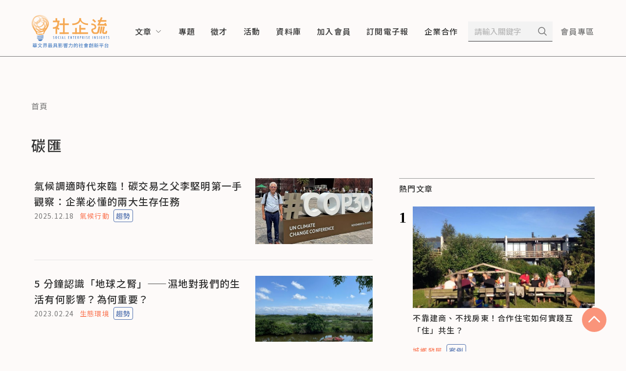

--- FILE ---
content_type: application/javascript; charset=UTF-8
request_url: https://www.seinsights.asia/_next/static/chunks/835-0ab5f515cf2f1eb5.js
body_size: 3045
content:
"use strict";(self.webpackChunk_N_E=self.webpackChunk_N_E||[]).push([[835],{8515:function(n,e,t){var i,r=t(7294);function o(){return(o=Object.assign?Object.assign.bind():function(n){for(var e=1;e<arguments.length;e++){var t=arguments[e];for(var i in t)Object.prototype.hasOwnProperty.call(t,i)&&(n[i]=t[i])}return n}).apply(this,arguments)}var a=function(n){return r.createElement("svg",o({width:14,height:11,fill:"none",xmlns:"http://www.w3.org/2000/svg"},n),i||(i=r.createElement("path",{d:"M12.857 5.5h-12m12 0L8.357 1m4.5 4.5-4.5 4.5",stroke:"#757575",strokeLinecap:"round",strokeLinejoin:"round"})))};e.Z=a},7657:function(n,e,t){t.d(e,{Z:function(){return d}});var i=t(7297),r=t(5893),o=t(9521);function a(){var n=(0,i.Z)(["\n  font-size: 14px;\n  font-weight: 400;\n  line-height: 22.4px;\n  letter-spacing: 0.08em;\n  color: #757575;\n  "," {\n    font-size: 16px;\n    line-height: 26px;\n  }\n"]);return a=function(){return n},n}function s(){var n=(0,i.Z)(["\n  display: inline;\n  &:not(:first-child):before {\n    content: '/';\n    margin: 0 6px;\n    color: #757575;\n  }\n"]);return s=function(){return n},n}function c(){var n=(0,i.Z)(["\n  min-width: fit-content;\n  :hover {\n    color: #fa7350;\n  }\n"]);return c=function(){return n},n}var l=o.ZP.ul.withConfig({displayName:"breadcrumb__Container",componentId:"sc-eb843064-0"})(a(),function(n){return n.theme.media.md}),u=o.ZP.li.withConfig({displayName:"breadcrumb__BreadCrumbBlock",componentId:"sc-eb843064-1"})(s()),p=o.ZP.a.withConfig({displayName:"breadcrumb__BreadCrumbLink",componentId:"sc-eb843064-2"})(c());function d(n){var e=n.breadCrumbList;return(0,r.jsx)(l,{children:(void 0===e?[]:e).map(function(n,e){return(0,r.jsx)(u,{children:n.map(function(n,e){return(0,r.jsxs)("span",{children:[0!==e&&(0,r.jsx)("span",{children:"、"}),(0,r.jsx)(p,{href:n.href,children:n.title})]},n.id)})},e)})})}},3637:function(n,e,t){t.d(e,{Z:function(){return k}});var i=t(7297),r=t(5893),o=t(4072),a=t(9041),s=t(1163),c=t(7294),l=t(9521),u=t(8912),p=t(2178),d=t(3201),f=t(902);function m(){var n=(0,i.Z)(["\n  margin-top: 19px;\n  padding-top: 16px;\n  border-top: 1px solid #e5e5e5;\n  "," {\n    display: flex;\n    flex-direction: row-reverse;\n    justify-content: space-between;\n    border-top: 0;\n    margin-top: 32px;\n    padding-top: 32px;\n    & + & {\n      border-top: 1px solid #e5e5e5;\n    }\n  }\n"]);return m=function(){return n},n}function h(){var n=(0,i.Z)(["\n  display: block;\n  width: 100%;\n  height: 0;\n  padding-bottom: 50%;\n  position: relative;\n  &:hover {\n    cursor: pointer;\n  }\n  .readr-media-react-image {\n    position: absolute;\n  }\n  "," {\n    min-width: 240px;\n    max-width: 240px;\n    height: 135px;\n    padding-bottom: 0;\n    margin: 0 0 0 20px;\n  }\n"]);return h=function(){return n},n}function g(){var n=(0,i.Z)(["\n  "," {\n    max-width: 432px;\n  }\n"]);return g=function(){return n},n}function v(){var n=(0,i.Z)(["\n  display: block;\n  font-weight: 500;\n  font-size: 16px;\n  font-size: 20px;\n  line-height: 32px;\n  color: #333333;\n  margin-top: 4px;\n\n  :hover {\n    cursor: pointer;\n    color: #e14b00;\n    text-decoration-line: underline;\n    text-underline-offset: 4px;\n  }\n\n  "," {\n    margin-top: 0;\n  }\n"]);return v=function(){return n},n}function x(){var n=(0,i.Z)(["\n  margin-top: 8px;\n  font-size: 14px;\n  line-height: 22.4px;\n  letter-spacing: 0.08em;\n  color: #757575;\n  "," {\n    margin-top: 12px;\n    font-size: 14px;\n    line-height: 22.4px;\n    margin-right: 12px;\n  }\n"]);return x=function(){return n},n}function b(){var n=(0,i.Z)(["\n  "," {\n    margin-top: -14px;\n    margin-bottom: 22px;\n    font-size: 16px;\n    line-height: 26px;\n    font-weight: 400;\n    letter-spacing: 0.08em;\n    color: #333333;\n  }\n"]);return b=function(){return n},n}var y=l.ZP.div.withConfig({displayName:"lastest-posts-item__Container",componentId:"sc-93e2d7b8-0"})(m(),function(n){return n.theme.media.md}),w=l.ZP.a.withConfig({displayName:"lastest-posts-item__HeroImage",componentId:"sc-93e2d7b8-1"})(h(),function(n){return n.theme.media.md}),C=l.ZP.div.withConfig({displayName:"lastest-posts-item__Info",componentId:"sc-93e2d7b8-2"})(g(),function(n){return n.theme.media.md}),Z=l.ZP.a.withConfig({displayName:"lastest-posts-item__Title",componentId:"sc-93e2d7b8-3"})(v(),function(n){return n.theme.media.md}),_=l.ZP.span.withConfig({displayName:"lastest-posts-item__Date",componentId:"sc-93e2d7b8-4"})(x(),function(n){return n.theme.media.md}),j=l.ZP.div.withConfig({displayName:"lastest-posts-item__Brief",componentId:"sc-93e2d7b8-5"})(b(),function(n){return n.theme.media.xl});function k(n){var e,t=n.post,i=void 0===t?{}:t,l=n.showAfterDateControl,m=void 0===l?function(){return!1}:l,h=n.showBriefControl,g=void 0===h?function(){return!1}:h,v=(0,s.useRouter)(),x=(0,f.Z)().isWidtherThanMd,b=(0,d.Z)(i.publishDate||""),k=(0,c.useMemo)(m,[m,]),N=(0,c.useMemo)(g,[g]),I=(0,c.useMemo)(function(){return"Post"===i.__typename?"article":i.__typename.toLowerCase()},[i]),P=i.brief||{blocks:[],entityMap:{}},L=(0,a.convertFromRaw)(P),T=function(n){for(var e=arguments.length>1&&void 0!==arguments[1]?arguments[1]:100,t=n.getCurrentContent().getBlocksAsArray(),i=0,r=0,o=!1,s=[];!o&&t[i];){var c=t[i],l=c.getLength();if(r+l>e){o=!0;var u=c.getText().slice(0,e-r),p=a.ContentState.createFromText("".concat(u,"..."));s.push(p.getFirstBlock())}else s.push(c);r+=l+1,i++}if(o){var d=a.ContentState.createFromBlockArray(s);return a.EditorState.createWithContent(d)}return n}(a.EditorState.createWithContent(L),100),z=0;try{z=T.getCurrentContent().getBlocksAsArray()[0].getLength()}catch(B){}var A=function(n){if(n.preventDefault(),"Specialfeature"===i.__typename){var e,t,r;return(null===(e=i.specialfeatureLists[0])||void 0===e?void 0:e.url)?window.open(null===(r=i.specialfeatureLists[0])||void 0===r?void 0:r.url):window.location.href="/specialfeature/".concat(null===(t=i.specialfeatureLists[0])||void 0===t?void 0:t.id,"#").concat(i.id)}return v.push("/article/".concat(i.id))};return(0,r.jsxs)(y,{className:"lastest-posts-item",children:[(0,r.jsx)(w,{className:"hero-image",onClick:A,href:"/article/".concat(i.id),children:(0,r.jsx)(o.Z,{images:null===(e=i.heroImage)||void 0===e?void 0:e.resized,loadingImage:"/images/loading.gif",defaultImage:"/images/og.jpg",alt:i.heroCaption||i.title,rwd:{mobile:"100vw",tablet:"240px",laptop:"240px",desktop:"240px"}})}),(0,r.jsxs)(C,{className:"info",children:[!x&&(0,r.jsx)(p.Z,{categoriesList:i.category,storyType:k?"":i.storyType}),(0,r.jsx)(Z,{className:"title",onClick:A,href:"/article/".concat(i.id),children:i.title}),N&&z>0&&(0,r.jsx)(j,{className:"brief",children:(0,r.jsx)(a.Editor,{editorState:T,readOnly:!0,editorKey:"editor",onChange:function(){}})}),(0,r.jsx)(_,{className:"date",children:b}),!k&&x&&(0,r.jsx)(p.Z,{categoriesList:i.category,storyType:i.storyType,listType:I}),k&&i.storyType&&(0,r.jsx)(u.Z,{storyType:i.storyType,listType:I})]})]})}},1071:function(n,e,t){t.d(e,{Z:function(){return h}});var i=t(1799),r=t(9396),o=t(7297),a=t(5893),s=t(1163),c=t(7294),l=t(9521),u=t(8515);function p(){var n=(0,o.Z)(["\n  display: flex;\n  margin: 0 auto;\n  margin-top: 40px;\n  justify-content: center;\n  ","\n"]);return p=function(){return n},n}function d(){var n=(0,o.Z)(["\n  display: inline-flex;\n  height: 50px;\n  width: 50px;\n  justify-content: center;\n  align-items: center;\n  font-weight: 400;\n  font-size: 14px;\n  line-height: 22.4px;\n  letter-spacing: 0.08em;\n  color: #333333;\n  border: 1px solid #757575;\n  border-left: 0;\n\n  &:hover {\n    cursor: pointer;\n    background: rgba(252, 163, 135, 0.2);\n    color: #e14b00;\n    border: 1px solid #f15f0d;\n    border-left: 0;\n    position: relative;\n    ::before {\n      display: block;\n      content: '';\n      width: 1px;\n      height: 100%;\n      position: absolute;\n      background: #f15f0d;\n      top: 0;\n      left: 0;\n      transform: translate(-1px, 0);\n    }\n  }\n\n  &.reverse {\n    transform: rotate(180deg);\n  }\n  ","\n"]);return d=function(){return n},n}var f=l.ZP.div.withConfig({displayName:"page-paginations__Container",componentId:"sc-da83f8c1-0"})(p(),function(n){var e=n.theme;return"\n    ".concat(e.media.xl," {\n      margin-top: 70px;\n    }\n  ")}),m=l.ZP.div.withConfig({displayName:"page-paginations__Pagination",componentId:"sc-da83f8c1-1"})(d(),function(n){var e="";return n.isFirst&&(e+="border-left: 1px solid #757575;"),n.isActive&&(e+="font-weight: 700;"),n.isClickable||(e+="\n          &:hover {\n            cursor: default;\n            background: rgba(252, 163, 135, 0);\n            color: #333333;\n            border: 1px solid #757575;\n            border-left: 0;\n            position: relative;\n            &::before {\n              content: none;\n            }\n          }\n        "),e});function h(n){var e=n.pageCount,t=void 0===e?1:e,o=n.nowPage,l=void 0===o?1:o,p=n.setPage,d=void 0===p?function(){}:p,h=n.shallow,g=void 0===h||h,v=(0,s.useRouter)(),x=(0,c.useMemo)(function(){var n=[];if(t<=5){for(var e=1;e<=t;e++)n.push(e);return n}for(var i=l-2;i<=l+2;i++)i<=t&&i>0&&n.push(i);return 2===n[0]?n.unshift(1):1!==n[0]&&n.unshift(1,null),n[0]===t-1?n.push(t):n[n.length-1]!==t&&n.push(null,t),n},[t,l]),b=function(n){n&&(v.push({pathname:v.pathname,query:(0,r.Z)((0,i.Z)({},v.query),{page:n})},void 0,{shallow:g}),window.scroll(0,0),d(n))};return(0,a.jsxs)(f,{className:"page-paginations",children:[1!==l&&(0,a.jsx)(m,{className:"pagination reverse",isClickable:!0,onClick:function(){var n;return b(Number(null==v?void 0:null===(n=v.query)||void 0===n?void 0:n.page)-1||1)},children:(0,a.jsx)(u.Z,{})}),x.map(function(n,e){return(0,a.jsx)(m,{className:"pagination",isFirst:1===n,isClickable:"number"==typeof n,isActive:n===l,onClick:function(){return b(n)},children:n||"..."},e)}),l!==t&&(0,a.jsx)(m,{className:"pagination",isClickable:!0,onClick:function(){var n;return b(Number(null==v?void 0:null===(n=v.query)||void 0===n?void 0:n.page)+1||2)},children:(0,a.jsx)(u.Z,{})})]})}}}]);